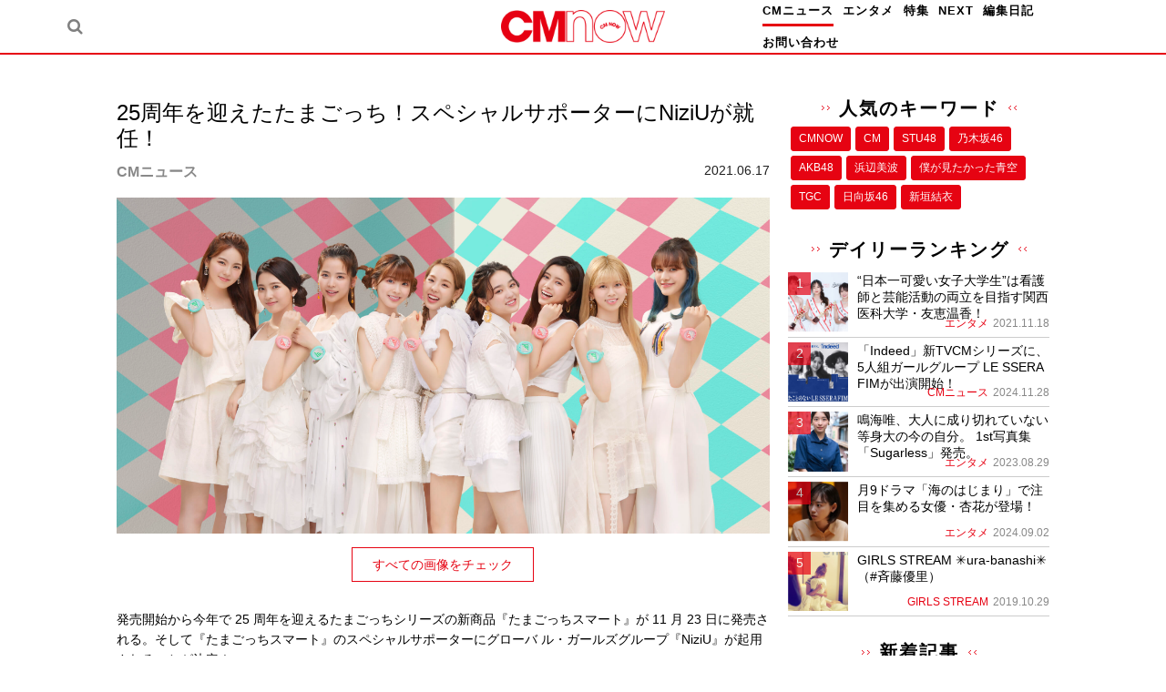

--- FILE ---
content_type: text/html; charset=UTF-8
request_url: https://cmnow.jp/cm/2106178338/
body_size: 18352
content:
<!DOCTYPE html>
<html class="no-js" lang="ja">
<head>
    <meta charset="UTF-8">
    <meta name="viewport" content="width=device-width, initial-scale=1">
    <link rel="profile" href="http://gmpg.org/xfn/11">
    <title>25周年を迎えたたまごっち！スペシャルサポーターにNiziUが就任！ &#8211; CMNOW WEB</title>
<meta name='robots' content='max-image-preview:large' />
<link rel='dns-prefetch' href='//static.addtoany.com' />
<link rel='dns-prefetch' href='//cdnjs.cloudflare.com' />
<link rel='dns-prefetch' href='//fonts.googleapis.com' />
<link rel='dns-prefetch' href='//s.w.org' />
<link rel='dns-prefetch' href='//pagead2.googlesyndication.com' />
<link rel="alternate" type="application/rss+xml" title="CMNOW WEB &raquo; フィード" href="https://cmnow.jp/feed/" />
<link href="https://img.cmnow.jp/wp-content/uploads/2019/08/08174812/apple-touch-icon.png" rel="apple-touch-icon-precomposed">
<!-- cmnow.jp is managing ads with Advanced Ads 1.39.4 – https://wpadvancedads.com/ --><script id="cmnow-ready">
			window.advanced_ads_ready=function(e,a){a=a||"complete";var d=function(e){return"interactive"===a?"loading"!==e:"complete"===e};d(document.readyState)?e():document.addEventListener("readystatechange",(function(a){d(a.target.readyState)&&e()}),{once:"interactive"===a})},window.advanced_ads_ready_queue=window.advanced_ads_ready_queue||[];		</script>
		<link rel='stylesheet' id='wp-block-library-css'  href='https://cmnow.jp/wp-includes/css/dist/block-library/style.min.css' type='text/css' media='all' />
<style id='wp-block-library-inline-css' type='text/css'>
.has-text-align-justify{text-align:justify;}
</style>
<link rel='stylesheet' id='mediaelement-css'  href='https://cmnow.jp/wp-includes/js/mediaelement/mediaelementplayer-legacy.min.css' type='text/css' media='all' />
<link rel='stylesheet' id='wp-mediaelement-css'  href='https://cmnow.jp/wp-includes/js/mediaelement/wp-mediaelement.min.css' type='text/css' media='all' />
<style id='global-styles-inline-css' type='text/css'>
body{--wp--preset--color--black: #000000;--wp--preset--color--cyan-bluish-gray: #abb8c3;--wp--preset--color--white: #ffffff;--wp--preset--color--pale-pink: #f78da7;--wp--preset--color--vivid-red: #cf2e2e;--wp--preset--color--luminous-vivid-orange: #ff6900;--wp--preset--color--luminous-vivid-amber: #fcb900;--wp--preset--color--light-green-cyan: #7bdcb5;--wp--preset--color--vivid-green-cyan: #00d084;--wp--preset--color--pale-cyan-blue: #8ed1fc;--wp--preset--color--vivid-cyan-blue: #0693e3;--wp--preset--color--vivid-purple: #9b51e0;--wp--preset--gradient--vivid-cyan-blue-to-vivid-purple: linear-gradient(135deg,rgba(6,147,227,1) 0%,rgb(155,81,224) 100%);--wp--preset--gradient--light-green-cyan-to-vivid-green-cyan: linear-gradient(135deg,rgb(122,220,180) 0%,rgb(0,208,130) 100%);--wp--preset--gradient--luminous-vivid-amber-to-luminous-vivid-orange: linear-gradient(135deg,rgba(252,185,0,1) 0%,rgba(255,105,0,1) 100%);--wp--preset--gradient--luminous-vivid-orange-to-vivid-red: linear-gradient(135deg,rgba(255,105,0,1) 0%,rgb(207,46,46) 100%);--wp--preset--gradient--very-light-gray-to-cyan-bluish-gray: linear-gradient(135deg,rgb(238,238,238) 0%,rgb(169,184,195) 100%);--wp--preset--gradient--cool-to-warm-spectrum: linear-gradient(135deg,rgb(74,234,220) 0%,rgb(151,120,209) 20%,rgb(207,42,186) 40%,rgb(238,44,130) 60%,rgb(251,105,98) 80%,rgb(254,248,76) 100%);--wp--preset--gradient--blush-light-purple: linear-gradient(135deg,rgb(255,206,236) 0%,rgb(152,150,240) 100%);--wp--preset--gradient--blush-bordeaux: linear-gradient(135deg,rgb(254,205,165) 0%,rgb(254,45,45) 50%,rgb(107,0,62) 100%);--wp--preset--gradient--luminous-dusk: linear-gradient(135deg,rgb(255,203,112) 0%,rgb(199,81,192) 50%,rgb(65,88,208) 100%);--wp--preset--gradient--pale-ocean: linear-gradient(135deg,rgb(255,245,203) 0%,rgb(182,227,212) 50%,rgb(51,167,181) 100%);--wp--preset--gradient--electric-grass: linear-gradient(135deg,rgb(202,248,128) 0%,rgb(113,206,126) 100%);--wp--preset--gradient--midnight: linear-gradient(135deg,rgb(2,3,129) 0%,rgb(40,116,252) 100%);--wp--preset--duotone--dark-grayscale: url('#wp-duotone-dark-grayscale');--wp--preset--duotone--grayscale: url('#wp-duotone-grayscale');--wp--preset--duotone--purple-yellow: url('#wp-duotone-purple-yellow');--wp--preset--duotone--blue-red: url('#wp-duotone-blue-red');--wp--preset--duotone--midnight: url('#wp-duotone-midnight');--wp--preset--duotone--magenta-yellow: url('#wp-duotone-magenta-yellow');--wp--preset--duotone--purple-green: url('#wp-duotone-purple-green');--wp--preset--duotone--blue-orange: url('#wp-duotone-blue-orange');--wp--preset--font-size--small: 13px;--wp--preset--font-size--medium: 20px;--wp--preset--font-size--large: 36px;--wp--preset--font-size--x-large: 42px;}.has-black-color{color: var(--wp--preset--color--black) !important;}.has-cyan-bluish-gray-color{color: var(--wp--preset--color--cyan-bluish-gray) !important;}.has-white-color{color: var(--wp--preset--color--white) !important;}.has-pale-pink-color{color: var(--wp--preset--color--pale-pink) !important;}.has-vivid-red-color{color: var(--wp--preset--color--vivid-red) !important;}.has-luminous-vivid-orange-color{color: var(--wp--preset--color--luminous-vivid-orange) !important;}.has-luminous-vivid-amber-color{color: var(--wp--preset--color--luminous-vivid-amber) !important;}.has-light-green-cyan-color{color: var(--wp--preset--color--light-green-cyan) !important;}.has-vivid-green-cyan-color{color: var(--wp--preset--color--vivid-green-cyan) !important;}.has-pale-cyan-blue-color{color: var(--wp--preset--color--pale-cyan-blue) !important;}.has-vivid-cyan-blue-color{color: var(--wp--preset--color--vivid-cyan-blue) !important;}.has-vivid-purple-color{color: var(--wp--preset--color--vivid-purple) !important;}.has-black-background-color{background-color: var(--wp--preset--color--black) !important;}.has-cyan-bluish-gray-background-color{background-color: var(--wp--preset--color--cyan-bluish-gray) !important;}.has-white-background-color{background-color: var(--wp--preset--color--white) !important;}.has-pale-pink-background-color{background-color: var(--wp--preset--color--pale-pink) !important;}.has-vivid-red-background-color{background-color: var(--wp--preset--color--vivid-red) !important;}.has-luminous-vivid-orange-background-color{background-color: var(--wp--preset--color--luminous-vivid-orange) !important;}.has-luminous-vivid-amber-background-color{background-color: var(--wp--preset--color--luminous-vivid-amber) !important;}.has-light-green-cyan-background-color{background-color: var(--wp--preset--color--light-green-cyan) !important;}.has-vivid-green-cyan-background-color{background-color: var(--wp--preset--color--vivid-green-cyan) !important;}.has-pale-cyan-blue-background-color{background-color: var(--wp--preset--color--pale-cyan-blue) !important;}.has-vivid-cyan-blue-background-color{background-color: var(--wp--preset--color--vivid-cyan-blue) !important;}.has-vivid-purple-background-color{background-color: var(--wp--preset--color--vivid-purple) !important;}.has-black-border-color{border-color: var(--wp--preset--color--black) !important;}.has-cyan-bluish-gray-border-color{border-color: var(--wp--preset--color--cyan-bluish-gray) !important;}.has-white-border-color{border-color: var(--wp--preset--color--white) !important;}.has-pale-pink-border-color{border-color: var(--wp--preset--color--pale-pink) !important;}.has-vivid-red-border-color{border-color: var(--wp--preset--color--vivid-red) !important;}.has-luminous-vivid-orange-border-color{border-color: var(--wp--preset--color--luminous-vivid-orange) !important;}.has-luminous-vivid-amber-border-color{border-color: var(--wp--preset--color--luminous-vivid-amber) !important;}.has-light-green-cyan-border-color{border-color: var(--wp--preset--color--light-green-cyan) !important;}.has-vivid-green-cyan-border-color{border-color: var(--wp--preset--color--vivid-green-cyan) !important;}.has-pale-cyan-blue-border-color{border-color: var(--wp--preset--color--pale-cyan-blue) !important;}.has-vivid-cyan-blue-border-color{border-color: var(--wp--preset--color--vivid-cyan-blue) !important;}.has-vivid-purple-border-color{border-color: var(--wp--preset--color--vivid-purple) !important;}.has-vivid-cyan-blue-to-vivid-purple-gradient-background{background: var(--wp--preset--gradient--vivid-cyan-blue-to-vivid-purple) !important;}.has-light-green-cyan-to-vivid-green-cyan-gradient-background{background: var(--wp--preset--gradient--light-green-cyan-to-vivid-green-cyan) !important;}.has-luminous-vivid-amber-to-luminous-vivid-orange-gradient-background{background: var(--wp--preset--gradient--luminous-vivid-amber-to-luminous-vivid-orange) !important;}.has-luminous-vivid-orange-to-vivid-red-gradient-background{background: var(--wp--preset--gradient--luminous-vivid-orange-to-vivid-red) !important;}.has-very-light-gray-to-cyan-bluish-gray-gradient-background{background: var(--wp--preset--gradient--very-light-gray-to-cyan-bluish-gray) !important;}.has-cool-to-warm-spectrum-gradient-background{background: var(--wp--preset--gradient--cool-to-warm-spectrum) !important;}.has-blush-light-purple-gradient-background{background: var(--wp--preset--gradient--blush-light-purple) !important;}.has-blush-bordeaux-gradient-background{background: var(--wp--preset--gradient--blush-bordeaux) !important;}.has-luminous-dusk-gradient-background{background: var(--wp--preset--gradient--luminous-dusk) !important;}.has-pale-ocean-gradient-background{background: var(--wp--preset--gradient--pale-ocean) !important;}.has-electric-grass-gradient-background{background: var(--wp--preset--gradient--electric-grass) !important;}.has-midnight-gradient-background{background: var(--wp--preset--gradient--midnight) !important;}.has-small-font-size{font-size: var(--wp--preset--font-size--small) !important;}.has-medium-font-size{font-size: var(--wp--preset--font-size--medium) !important;}.has-large-font-size{font-size: var(--wp--preset--font-size--large) !important;}.has-x-large-font-size{font-size: var(--wp--preset--font-size--x-large) !important;}
</style>
<link rel='stylesheet' id='wp-polls-css'  href='https://cmnow.jp/wp-content/plugins/wp-polls/polls-css.css' type='text/css' media='all' />
<style id='wp-polls-inline-css' type='text/css'>
.wp-polls .pollbar {
	margin: 1px;
	font-size: 6px;
	line-height: 8px;
	height: 8px;
	background-image: url('https://cmnow.jp/wp-content/plugins/wp-polls/images/default/pollbg.gif');
	border: 1px solid #c8c8c8;
}

</style>
<link rel='stylesheet' id='wordpress-popular-posts-css-css'  href='https://cmnow.jp/wp-content/plugins/wordpress-popular-posts/assets/css/wpp.css' type='text/css' media='all' />
<link crossorigin="anonymous" rel='stylesheet' id='posty-lato-css'  href='//fonts.googleapis.com/css?family=Lato%3A300%2C400%2C700%2C300italic%2C400italic%2C700italic' type='text/css' media='all' />
<link crossorigin="anonymous" rel='stylesheet' id='posty-playfair-css'  href='//fonts.googleapis.com/css?family=Playfair+Display%3A400%2C700%2C400italic%2C700italic' type='text/css' media='all' />
<link rel='stylesheet' id='posty-plugins-style-css'  href='https://cmnow.jp/wp-content/themes/posty/assets/css/plugins.min.css' type='text/css' media='all' />
<link rel='stylesheet' id='posty-style-css'  href='https://cmnow.jp/wp-content/themes/posty/style.min.css' type='text/css' media='all' />
<link rel='stylesheet' id='posty-child-style-css'  href='https://cmnow.jp/wp-content/themes/posty_child/style.css' type='text/css' media='all' />
<link rel='stylesheet' id='addtoany-css'  href='https://cmnow.jp/wp-content/plugins/add-to-any/addtoany.min.css' type='text/css' media='all' />
<link rel='stylesheet' id='jetpack_css-css'  href='https://cmnow.jp/wp-content/plugins/jetpack/css/jetpack.css' type='text/css' media='all' />
<script type='text/javascript' src='https://cmnow.jp/wp-includes/js/jquery/jquery.min.js' id='jquery-core-js'></script>
<script type='text/javascript' src='https://cmnow.jp/wp-includes/js/jquery/jquery-migrate.min.js' id='jquery-migrate-js'></script>
<script type='text/javascript' id='addtoany-core-js-before'>
window.a2a_config=window.a2a_config||{};a2a_config.callbacks=[];a2a_config.overlays=[];a2a_config.templates={};a2a_localize = {
	Share: "共有",
	Save: "ブックマーク",
	Subscribe: "購読",
	Email: "メール",
	Bookmark: "ブックマーク",
	ShowAll: "すべて表示する",
	ShowLess: "小さく表示する",
	FindServices: "サービスを探す",
	FindAnyServiceToAddTo: "追加するサービスを今すぐ探す",
	PoweredBy: "Powered by",
	ShareViaEmail: "メールでシェアする",
	SubscribeViaEmail: "メールで購読する",
	BookmarkInYourBrowser: "ブラウザにブックマーク",
	BookmarkInstructions: "このページをブックマークするには、 Ctrl+D または \u2318+D を押下。",
	AddToYourFavorites: "お気に入りに追加",
	SendFromWebOrProgram: "任意のメールアドレスまたはメールプログラムから送信",
	EmailProgram: "メールプログラム",
	More: "詳細&#8230;",
	ThanksForSharing: "共有ありがとうございます !",
	ThanksForFollowing: "フォローありがとうございます !"
};
</script>
<script type='text/javascript' async src='https://static.addtoany.com/menu/page.js' id='addtoany-core-js'></script>
<script type='text/javascript' async src='https://cmnow.jp/wp-content/plugins/add-to-any/addtoany.min.js' id='addtoany-jquery-js'></script>
<script type='text/javascript' id='iw-no-right-click-js-extra'>
/* <![CDATA[ */
var IwNRCargs = {"rightclick":"Y","draganddrop":"Y"};
/* ]]> */
</script>
<script type='text/javascript' src='https://cmnow.jp/wp-content/plugins/image-watermark/js/no-right-click.js' id='iw-no-right-click-js'></script>
<script type='application/json' id='wpp-json'>
{"sampling_active":0,"sampling_rate":100,"ajax_url":"https:\/\/cmnow.jp\/wp-json\/wordpress-popular-posts\/v1\/popular-posts","api_url":"https:\/\/cmnow.jp\/wp-json\/wordpress-popular-posts","ID":8338,"token":"bb00ecc410","lang":0,"debug":0}
</script>
<script type='text/javascript' src='https://cmnow.jp/wp-content/plugins/wordpress-popular-posts/assets/js/wpp.min.js' id='wpp-js-js'></script>
<link rel="https://api.w.org/" href="https://cmnow.jp/wp-json/" /><link rel="alternate" type="application/json" href="https://cmnow.jp/wp-json/wp/v2/posts/8338" /><link rel="canonical" href="https://cmnow.jp/cm/2106178338/" />
<link rel='shortlink' href='https://cmnow.jp/?p=8338' />
<link rel="alternate" type="application/json+oembed" href="https://cmnow.jp/wp-json/oembed/1.0/embed?url=https%3A%2F%2Fcmnow.jp%2Fcm%2F2106178338%2F" />
<link rel="alternate" type="text/xml+oembed" href="https://cmnow.jp/wp-json/oembed/1.0/embed?url=https%3A%2F%2Fcmnow.jp%2Fcm%2F2106178338%2F&#038;format=xml" />
	<link rel="preconnect" href="https://fonts.googleapis.com">
	<link rel="preconnect" href="https://fonts.gstatic.com">
	<meta name="generator" content="Site Kit by Google 1.73.0" />            <style id="wpp-loading-animation-styles">@-webkit-keyframes bgslide{from{background-position-x:0}to{background-position-x:-200%}}@keyframes bgslide{from{background-position-x:0}to{background-position-x:-200%}}.wpp-widget-placeholder,.wpp-widget-block-placeholder{margin:0 auto;width:60px;height:3px;background:#dd3737;background:linear-gradient(90deg,#dd3737 0%,#571313 10%,#dd3737 100%);background-size:200% auto;border-radius:3px;-webkit-animation:bgslide 1s infinite linear;animation:bgslide 1s infinite linear}</style>
            <style type='text/css'>img#wpstats{display:none}</style>
	<meta property="og:site_name" content="CMNOW WEB"><meta property="og:locale" content="ja_JP"><meta property="og:url" content="https://cmnow.jp/cm/2106178338/"><meta name="twitter:card" content="summary_large_image"><meta name="twitter:site" content="@genkosha_cmnow"><meta name="twitter:creator" content="@genkosha_cmnow"><meta property="og:title" content="25周年を迎えたたまごっち！スペシャルサポーターにNiziUが就任！ ? CMNOW WEB"><meta property="og:type" content="article"><meta property="description" content="発売開始から今年で 25 周年を迎えるたまごっちシリーズの新商品『たまごっちスマート』が 11 月 23 日に発売される。そして『たまごっちスマート』のスペシャルサポーターにグローバ"><meta property="og:description" content="発売開始から今年で 25 周年を迎えるたまごっちシリーズの新商品『たまごっちスマート』が 11 月 23 日に発売される。そして『たまごっちスマート』のスペシャルサポーターにグローバ"><meta property="og:image" content="https://cmnow.jp/wp-content/uploads/2021/06/a9701a1ed5f1f95b19e1d18ca1ee6646-1600x1600.jpg"><!-- Google Tag Manager -->
<script>(function(w,d,s,l,i){w[l]=w[l]||[];w[l].push({'gtm.start':
new Date().getTime(),event:'gtm.js'});var f=d.getElementsByTagName(s)[0],
j=d.createElement(s),dl=l!='dataLayer'?'&l='+l:'';j.async=true;j.src=
'https://www.googletagmanager.com/gtm.js?id='+i+dl;f.parentNode.insertBefore(j,f);
})(window,document,'script','dataLayer','GTM-PDVPFRQ');</script>
<!-- End Google Tag Manager -->

<!-- Google AdSense スニペット (Site Kit が追加) -->
<meta name="google-adsense-platform-account" content="ca-host-pub-2644536267352236">
<meta name="google-adsense-platform-domain" content="sitekit.withgoogle.com">
<!-- (ここまで) Google AdSense スニペット (Site Kit が追加) -->
<link rel="amphtml" href="https://cmnow.jp/cm/2106178338/amp/">			<style type="text/css">
				/* If html does not have either class, do not show lazy loaded images. */
				html:not( .jetpack-lazy-images-js-enabled ):not( .js ) .jetpack-lazy-image {
					display: none;
				}
			</style>
			<script>
				document.documentElement.classList.add(
					'jetpack-lazy-images-js-enabled'
				);
			</script>
		
<!-- Google AdSense スニペット (Site Kit が追加) -->
<script async="async" src="https://pagead2.googlesyndication.com/pagead/js/adsbygoogle.js?client=ca-pub-9102814125610553" crossorigin="anonymous" type="text/javascript"></script>

<!-- (ここまで) Google AdSense スニペット (Site Kit が追加) -->

<!-- Begin Custom CSS -->
<style type="text/css" id="custom-css">
.dark-link a:hover,#footer .widget a:hover,#site-bottom a:hover,.black-link a:hover,.widget a:hover,.comment-name .name a:hover,a:hover,a,.header-social a:hover,.header-search a:hover,#search-submit:hover,#primary-nav ul.sf-menu li li a:hover,#primary-nav ul .current_page_item > a,#primary-nav ul .current-menu-item > a,#primary-nav .links li ol li a:hover,#primary-nav .posts .cat-posts .post-list:hover .entry-title,.widget_tabs .tabs-nav li.active a .fa,.widget_tabs .tabs-nav li.active a:visited .fa,.widget_tabs .tabs-nav li a:hover,.widget_tabs .tab-content ul li a:hover .entry-title,.widget_tabs #tab3 li a:hover strong,.widget p a:link{color:#e60312;}#primary-nav ul li a:hover,#primary-nav ul li.current_item a,#primary-nav ul li.sfHover a,.widget_tabs #tab4 a:hover,.more-button:hover{background-color:#e60312;}.more-button:hover{border-color:#e60312;}a:hover,a:visited:hover,.widget p a:hover,.widget p a:visited:hover{color:;}mark{background-color:;}a:visited,.widget p a:visited{color:#e60312;}body{color:#000000;}.dark-link a:link,#footer .widget a:link,#site-bottom a:link,.dark-link a:visited,#footer .widget a:visited,#site-bottom a:visited,#footer .widget,#site-bottom,.entry-author p,#primary-nav ul.sf-menu li li a,.entry-title a:hover,#bbp_search_submit,.gallery-caption{color:#0a0a0a;}#footer-social a i{background-color:#0a0a0a;}
</style>
<!-- End Custom CSS -->
<!--[if lte IE 9]>
<script src="https://cmnow.jp/wp-content/themes/posty/assets/js/html5shiv.min.js"></script>
<![endif]-->
<script  async src="https://pagead2.googlesyndication.com/pagead/js/adsbygoogle.js?client=ca-pub-9102814125610553" crossorigin="anonymous"></script><link rel="icon" href="https://cmnow.jp/wp-content/uploads/2019/08/cropped-favicon-32x32.png" sizes="32x32" />
<link rel="icon" href="https://cmnow.jp/wp-content/uploads/2019/08/cropped-favicon-192x192.png" sizes="192x192" />
<link rel="apple-touch-icon" href="https://cmnow.jp/wp-content/uploads/2019/08/cropped-favicon-180x180.png" />
<meta name="msapplication-TileImage" content="https://cmnow.jp/wp-content/uploads/2019/08/cropped-favicon-270x270.png" />
		<style type="text/css" id="wp-custom-css">
			#primary-nav ul li a:hover{
	background-color:unset;
}		</style>
			<style id="egf-frontend-styles" type="text/css">
		p {} h1 {} h2 {} h3 {} h4 {} h5 {} h6 {} 	</style>
	</head>

<body class="post-template-default single single-post postid-8338 single-format-standard multi-author layout-2c-l aa-prefix-cmnow-" itemscope itemtype="http://schema.org/Blog">

<div id="page" class="hfeed site clearfix">

  <header id="masthead" class="site-header clearfix no-scroll" role="banner" itemscope="itemscope" itemtype="http://schema.org/WPHeader">
    <!-- <h1 class="site-description" ></h1> -->
    <div class="container inner header__inner">

            <div class="header-search">
        <div class="searchicon">
          <a href="" id="searchtoggl"><i class="fa fa-search"></i></a>
        </div>
      </div>
      

      <h1 class="site-branding">
        <div class="logo" itemscope itemtype="http://schema.org/Brand">
<a href="https://cmnow.jp" itemprop="url" rel="home">
<img itemprop="logo" src="https://img.cmnow.jp/wp-content/uploads/2019/08/09124307/img_logo_cmnow.png" alt="CMNOW WEB" />
</a>
</div>
      </h1>

    <!-- Primary Bar / Start -->
      <div id="primary-bar" class="clearfix header">
        <!-- Primary Navigation / Start -->
<nav id="primary-nav" class="main-navigation" role="navigation" itemscope="itemscope" itemtype="http://schema.org/SiteNavigationElement">

	<ul id="primary-menu" class="sf-menu"><li  id="menu-item-38" class="menu-item menu-item-type-taxonomy menu-item-object-category current-post-ancestor current-menu-parent current-post-parent menu-item-38"><a href="https://cmnow.jp/category/cm/">CMニュース</a></li>
<li  id="menu-item-40" class="menu-item menu-item-type-taxonomy menu-item-object-category menu-item-40"><a href="https://cmnow.jp/category/entertainment/">エンタメ</a></li>
<li  id="menu-item-41" class="menu-item menu-item-type-taxonomy menu-item-object-category menu-item-41"><a href="https://cmnow.jp/category/feature/">特集</a></li>
<li  id="menu-item-39" class="menu-item menu-item-type-taxonomy menu-item-object-category menu-item-39"><a href="https://cmnow.jp/category/next/">NEXT</a></li>
<li  id="menu-item-42" class="menu-item menu-item-type-taxonomy menu-item-object-category menu-item-42"><a href="https://cmnow.jp/category/blog/">編集日記</a></li>
<li  id="menu-item-174" class="menu-item menu-item-type-post_type menu-item-object-page menu-item-174"><a href="https://cmnow.jp/contact/">お問い合わせ</a></li>
</ul>
</nav><!-- #primary-nav -->
<!-- Primary Navigation / End -->                <!-- <div class="header-search">
          <a href="" id="searchtoggl"><i class="fa fa-search"></i></a>
        </div> -->
                    </div>

  </div><!-- .container -->
</header><!-- #masthead -->



          <div class="searchpop">
        <div id="searchbar" class="clearfix">
          <div class="container">
            <form class="searchform" id="searchform" method="get" action="https://cmnow.jp/">
              <input type="text" class="searchfield" name="s" id="search" value="" placeholder="検索">
              <input type="submit" value="&#xf002;" alt="検索" title="検索" class="searchsubmit">
            </form>
          </div>
        </div>
      </div>
    

    
    <!-- Site Main / Start -->
            <main id="main" class="site-main clearfix" role="main" >
                                      <div class="mainContent">

    <div id="primary" class="content-area">
      <div id="content" class="single loop-blog">

          
              <article id="post-8338" class="post-8338 post type-post status-publish format-standard has-post-thumbnail hentry category-cm entry" itemscope="itemscope" itemtype="http://schema.org/BlogPosting" itemprop="blogPost">

            <header class="entry-header">
    <div class="entry-header-top">
          </div>

    <h1 class="entry-title" itemprop="headline">25周年を迎えたたまごっち！スペシャルサポーターにNiziUが就任！</h1>    <div class="entry-info">
      <div class="post__categoryName">CMニュース</div>      <div class="entry-date">2021.06.17</div>
    </div>
    <div class="post__author">
                <a href="/?s=&author_page">
                </a>
    </div>

        </header><!-- .entry-header -->
        
                          <div class="entry-image clearfix">
                                                        <img width="2560" height="1317" src="https://cmnow.jp/wp-content/uploads/2021/06/a9701a1ed5f1f95b19e1d18ca1ee6646-scaled.jpg" class="attachment-full size-full wp-post-image jetpack-lazy-image" alt="" itemprop="image" data-lazy-src="https://cmnow.jp/wp-content/uploads/2021/06/a9701a1ed5f1f95b19e1d18ca1ee6646-scaled.jpg?is-pending-load=1" srcset="[data-uri]" />                                        </div>
            
    <div class="entry-attachmentLink"><a href='https://cmnow.jp/cm/2106178338/attachment/6_17%e5%8d%88%e5%89%8d4%e6%99%82%e6%83%85%e5%a0%b1%e8%a7%a3%e7%a6%81_tamagotchi-smart_kv2_niziu/'>すべての画像をチェック</a></div>
    <div class="entry-content" itemprop="articleBody">
        <p>発売開始から今年で 25 周年を迎えるたまごっちシリーズの新商品『たまごっちスマート』が 11 月 23 日に発売される。そして『たまごっちスマート』のスペシャルサポーターにグローバ ル・ガールズグループ『NiziU』が起用されることが決定！</p>
<p><strong>■スペシャルサポーター就任コメント</strong></p>
<div class="jetpack-video-wrapper"><iframe loading="lazy" title="【たまごっち×NiziU】NiziUが「スペシャルサポーター」に就任！" width="760" height="428" src="https://www.youtube.com/embed/qxEZWFpn-d4?feature=oembed" frameborder="0" allow="accelerometer; autoplay; clipboard-write; encrypted-media; gyroscope; picture-in-picture" allowfullscreen></iframe></div>
<p>&nbsp;</p>
<p>たまごっちスマートオフィシャルサイト(https://toy.bandai.co.jp/series/tamagotchi/smart/）では、新しいたまごっちの“誕生”にかけて、NiziU のメンバーが殻を破ってたまごから誕生するティザームービーやスペシャルサポーター就任コメントを公開。スペシャルサポーターに就任した NiziU は「私たちはデビューしてまだ半年ほどですが、たまごっちは今年でデビュー25 年ということで大大大先輩です。そんな大先輩の 25 周年という大切な年を一緒に盛り上げていける のは本当に嬉しいです」とコメント。</p>
<p><img loading="lazy" class="alignnone size-full wp-image-8340 wp-post-image jetpack-lazy-image" src="https://cmnow.jp/wp-content/uploads/2021/06/c63c54ac3663ad89a6d94ccaf436ddf0-scaled.jpg" alt width="2560" height="1440" data-lazy-src="https://cmnow.jp/wp-content/uploads/2021/06/c63c54ac3663ad89a6d94ccaf436ddf0-scaled.jpg?is-pending-load=1" srcset="[data-uri]"><noscript><img loading="lazy" class="alignnone size-full wp-image-8340 wp-post-image" src="https://cmnow.jp/wp-content/uploads/2021/06/c63c54ac3663ad89a6d94ccaf436ddf0-scaled.jpg" alt="" width="2560" height="1440" /></noscript></p>
<p><strong>■撮影の様子<br />
</strong>全身白色の衣装で「よろしくお願いします!」とスタッフ 1 人 1 人に挨拶をしながらスタジオ入りした NiziU のメンバー。実際に『たまごっちスマート』を身に付けると、撮影の待ち時間ごとに「かわいい!」「見て見て!」「私のたまごっち進化した!」「服買ってあげたい!」と、タッチパネルを操作しな がら互いに画面を見せ合うなど、『たまごっちスマート』の釘付けに。撮影後のインタビューで「たまごっちを 4 つ持っていた」ほど、たまごっちが大好きだったというエピソードを明かしてくれた RIMA さんをはじめ、メンバー全員がまるで我が子のようにたまごっちを可愛がり、楽しんでいました。セットが変わり、スタジオのトランポリンに気付くと、「トランポリンだ!早く飛びたい!」と、自身の撮影の順番が待ちきれない様子。メンバー全員が見守る中、1 人ずつの撮影がスタートしました。</p>
<p><span style="color: #333399;">RIO：</span>自らトップバッターを買って出たのは RIOさん。真上に安定して飛び続け、空中で次々とポーズを決める RIO さんに、メンバーは「さすが私たちの RIO!」「トランポリン選手みたい!」と大絶賛。ラスト3 ショットと声をかけられると、3 回全て違うポーズを決め、メンバーから拍手が沸き上がりました。「ふらふらする」と少し疲れた様子を見せながらも、自宅にもトランポリンがあるという RIO さんは「トランポリン楽しい!」と撮影を振り返りました。</p>
<p><span style="color: #333399;">AYAKA：</span>監督から「次行きたい人〜?」と声をかけられ、じゃんけんで決めようとするもなかなか決まらずにいると、「私行く!」と元気よく手を挙げてトランポリンに向かいました。AYAKA さんのジャンプ に合わせてメンバーから「かわいい!」「上手!」「AYAKA!」「さすが!」と声をかけられていました。バランスを崩しても、笑顔は一切崩さず飛び続け、あっという間に撮影を終えました。</p>
<p><span style="color: #333399;">NINA：</span>AYAKA さんと交代する際、「ファイティン!」とハイタッチをしてトランポリンに向かったNINA さん。ジャンプに合わせてポーズだけでなく、表情も変える姿に、「かわいい~~!」とメンバーも歓声。さらに、飛びながら空中で髪の毛を後ろに流す仕草に、監督からも「いいね~!」と絶賛されていました。</p>
<p><span style="color: #333399;">MAKO：</span>「頑張ります!」と意気込んでトランポリンに向かうも、恐る恐るジャンプするあまり高さが低く、監督から「トランポリンの意味がないからもう少し飛ぼう!（笑）」と指摘され、笑いが起こりました。メンバーの応援の声が小さくなると、「叫んでよ!」と自らリクエストをして、撮影を盛り上げていました。</p>
<p><span style="color: #333399;">MAYA：</span>「怖い、大丈夫かな&#8230;」とゆっくりトランポリンへ。ジャンプの回数が増えていき、少し疲れが見え始めた MAYA さんに向けて、見守っていたメンバーが「MAYA!MAYA!」と MAYA さんコールで 応援。監督から「左手をあげたポーズで!」というリクエストを受けるも、勢い余って1 回転してしまっ た姿に、スタジオから「かわいい~」という声が上がっていました。</p>
<p><span style="color: #333399;">RIMA：</span>「行ってきます!」と自信たっぷりの様子でトランポリンに向かった RIMA さん。バランスを崩しそうになると、「ほいっ!!!」と両手をあげて体操選手のようなポーズをとり、スタジオの笑いを誘っていました。監督からリクエストされたポーズも難なくこなし、「うまい!」とメンバーやスタッフから褒められていました。</p>
<p><span style="color: #333399;">MIIHI：</span>ウサギのようにぴょんぴょん跳ねている姿から「私たちのトッキー!(訳:ウサギ)」とメンバー から声がかけられていました。はじめはジャンプをする度にキャーと叫んでいたものの、回数を重ねて慣れていくと、これまで誰もやっていなかった新しいポーズを次々と繰り出し、そのポーズの多さにスタジオでは「種類が多い!」「安定感バツグン!」とスタジオ内で声が上がっていました。</p>
<p><span style="color: #333399;">MAYUKA：</span>「メンバー全員で一緒に飛ぶと思っていたから緊張します」と撮影前に不安な表情を浮かべていた MAYUKA さん。いざ始まってみると、終始満面の笑顔で飛び続け、空中でスカートを持つアレ ンジも自ら加えるなど、撮影を楽しんでいました。監督からの「エビ反りをしてみよう!」というリクエストにも完璧に応えていました。</p>
<p><span style="color: #333399;">RIKU：</span>大トリを任され、監督からも「何かやるんだろうな~」と期待を寄せられた RIKU さん。監督の期待通り、様々なポーズを確実に決めながらも、大きなリアクションでスタジオを盛り上げていました。 メンバーからの「（腕の）たまごっち見せてー!」というリクエストにもすぐに対応。「まだ世界を飛んで いる気分!」とトランポリンから降りた後もしばらくジャンプの感覚が抜けない様子で、メンバーの元へ戻っていきました。</p>
<p><strong>■MAKING MOVIE</strong></p>
<div class="jetpack-video-wrapper"><iframe loading="lazy" title="【たまごっち×NiziU】謎のたまご映像の舞台裏は？メイキング大公開！" width="760" height="428" src="https://www.youtube.com/embed/uEsu43JAmpQ?feature=oembed" frameborder="0" allow="accelerometer; autoplay; clipboard-write; encrypted-media; gyroscope; picture-in-picture" allowfullscreen></iframe></div>
<p><strong>■インタビュー<br />
<em><span style="color: #333399;">Q1.たまごっちで遊んだエピソードを教えてください。<br />
</span></em></strong>MIIHI：小学生くらいの時にたまごっちにハマっていて、家に帰ってきたらすぐにたまごっちをしたり、 お友達の家に行くときもたまごっちを持って通信をしていました。ご飯とかおやつをあげて、ずっとた まごっちをやっていたなという思い出があります。<em><br />
</em>RIMA：私の子どもの頃の思い出といえば、たまごっちなんです。たまごっちの大ファンで、おばあちゃ ん家に行く電車の中で、たまごっちを 4 台持って首からぶら下げて、必死に全部育ててました。(笑)</p>
<p><strong><span style="color: #333399;"><em>Q2.たまごっちは 2021 年で 25 周年を迎えますが、MAKO さんが「長続きしていること」を教えてく ださい。<br />
</em></span></strong>MAKO：3 年ほど前から日記を書き始めたんですけど、今でも毎日寝る前に日記を書いています。</p>
<p><strong><span style="color: #333399;"><em>Q3.たまごっちは 1996 年デビュー当時、一世を風靡し、社会現象にもなったという点で NiziU のみな さんと共通点を持つ伝説的なアイテムですが、そういったアイテムと時代を超えてコラボし、スペシャ ルサポーターに就任するお気持ちをお聞かせください。</em></span></strong><br />
MAYA：小さい頃からたまごっちが本当に大好きで、スペシャルサポーターとしてコラボすることが出来 て、本当に夢のようです。今回は新しいたまごっち「たまごっちスマート」の撮影でしたが、本当に私た ちもワクワクした気持ちで撮影させていただきました。</p>
<p><strong><span style="color: #333399;"><em>Q4.“たまご”と今回のビジュアルでも表現している“殻を破る”にかけて、最近「殻を破った」エピソー ドを教えてください。</em></span></strong><br />
RIO：私は人前で話したりするときに顔が赤くなっちゃうんですけど、以前 YouTube で生配信させてい ただいた時に RIKU と一緒に MC を担当させていただいて、少し殻を破ることが出来たんじゃないかな と思いました。</p>
<p><strong>■たまごっち×NiziU ティザームービー</strong></p>
<div class="jetpack-video-wrapper"><iframe loading="lazy" title="【たまごっち25周年】なんと？！謎のたまごから現れたのは…？！" width="760" height="428" src="https://www.youtube.com/embed/PhvnppPNh2E?feature=oembed" frameborder="0" allow="accelerometer; autoplay; clipboard-write; encrypted-media; gyroscope; picture-in-picture" allowfullscreen></iframe></div>
<p>&nbsp;</p>
<div class="addtoany_share_save_container addtoany_content addtoany_content_bottom"><div class="a2a_kit a2a_kit_size_32 addtoany_list" data-a2a-url="https://cmnow.jp/cm/2106178338/" data-a2a-title="25周年を迎えたたまごっち！スペシャルサポーターにNiziUが就任！"><a class="a2a_button_twitter" href="https://www.addtoany.com/add_to/twitter?linkurl=https%3A%2F%2Fcmnow.jp%2Fcm%2F2106178338%2F&amp;linkname=25%E5%91%A8%E5%B9%B4%E3%82%92%E8%BF%8E%E3%81%88%E3%81%9F%E3%81%9F%E3%81%BE%E3%81%94%E3%81%A3%E3%81%A1%EF%BC%81%E3%82%B9%E3%83%9A%E3%82%B7%E3%83%A3%E3%83%AB%E3%82%B5%E3%83%9D%E3%83%BC%E3%82%BF%E3%83%BC%E3%81%ABNiziU%E3%81%8C%E5%B0%B1%E4%BB%BB%EF%BC%81" title="Twitter" rel="nofollow noopener" target="_blank"></a><a class="a2a_button_facebook" href="https://www.addtoany.com/add_to/facebook?linkurl=https%3A%2F%2Fcmnow.jp%2Fcm%2F2106178338%2F&amp;linkname=25%E5%91%A8%E5%B9%B4%E3%82%92%E8%BF%8E%E3%81%88%E3%81%9F%E3%81%9F%E3%81%BE%E3%81%94%E3%81%A3%E3%81%A1%EF%BC%81%E3%82%B9%E3%83%9A%E3%82%B7%E3%83%A3%E3%83%AB%E3%82%B5%E3%83%9D%E3%83%BC%E3%82%BF%E3%83%BC%E3%81%ABNiziU%E3%81%8C%E5%B0%B1%E4%BB%BB%EF%BC%81" title="Facebook" rel="nofollow noopener" target="_blank"></a><a class="a2a_button_line" href="https://www.addtoany.com/add_to/line?linkurl=https%3A%2F%2Fcmnow.jp%2Fcm%2F2106178338%2F&amp;linkname=25%E5%91%A8%E5%B9%B4%E3%82%92%E8%BF%8E%E3%81%88%E3%81%9F%E3%81%9F%E3%81%BE%E3%81%94%E3%81%A3%E3%81%A1%EF%BC%81%E3%82%B9%E3%83%9A%E3%82%B7%E3%83%A3%E3%83%AB%E3%82%B5%E3%83%9D%E3%83%BC%E3%82%BF%E3%83%BC%E3%81%ABNiziU%E3%81%8C%E5%B0%B1%E4%BB%BB%EF%BC%81" title="Line" rel="nofollow noopener" target="_blank"></a><a class="a2a_button_pinterest" href="https://www.addtoany.com/add_to/pinterest?linkurl=https%3A%2F%2Fcmnow.jp%2Fcm%2F2106178338%2F&amp;linkname=25%E5%91%A8%E5%B9%B4%E3%82%92%E8%BF%8E%E3%81%88%E3%81%9F%E3%81%9F%E3%81%BE%E3%81%94%E3%81%A3%E3%81%A1%EF%BC%81%E3%82%B9%E3%83%9A%E3%82%B7%E3%83%A3%E3%83%AB%E3%82%B5%E3%83%9D%E3%83%BC%E3%82%BF%E3%83%BC%E3%81%ABNiziU%E3%81%8C%E5%B0%B1%E4%BB%BB%EF%BC%81" title="Pinterest" rel="nofollow noopener" target="_blank"></a></div></div>    </div><!-- .entry-content -->

    
</article><!-- #post-## -->
              <div class="entry-attachment"><h3 class="block-title">この記事の画像一覧（全2件）</h3><ul class="attachment__imageList"><li><a href='https://cmnow.jp/cm/2106178338/attachment/6_17%e5%8d%88%e5%89%8d4%e6%99%82%e6%83%85%e5%a0%b1%e8%a7%a3%e7%a6%81_tamagotchi-smart_kv2_niziu/'><img width="100" height="100" src="https://cmnow.jp/wp-content/uploads/2021/06/a9701a1ed5f1f95b19e1d18ca1ee6646-1600x1600.jpg" class="attachment-100x100 size-100x100 jetpack-lazy-image" alt="" loading="lazy" itemprop="image" data-lazy-src="https://cmnow.jp/wp-content/uploads/2021/06/a9701a1ed5f1f95b19e1d18ca1ee6646-1600x1600.jpg?is-pending-load=1" srcset="[data-uri]" /></a></li><li><a href='https://cmnow.jp/cm/2106178338/attachment/6_17%e5%8d%88%e5%89%8d4%e6%99%82%e6%83%85%e5%a0%b1%e8%a7%a3%e7%a6%81_tamagotchi-smart_kv1_niziu/'><img width="100" height="100" src="https://cmnow.jp/wp-content/uploads/2021/06/c63c54ac3663ad89a6d94ccaf436ddf0-1600x1600.jpg" class="attachment-100x100 size-100x100 jetpack-lazy-image" alt="" loading="lazy" itemprop="image" data-lazy-src="https://cmnow.jp/wp-content/uploads/2021/06/c63c54ac3663ad89a6d94ccaf436ddf0-1600x1600.jpg?is-pending-load=1" srcset="[data-uri]" /></a></li></ul></div>
              
              

          
      </div><!-- #content -->
    </div><!-- #primary -->

    
<div id="secondary" class="widget-area widget-primary sidebar column" role="complementary" aria-label="Primary Sidebar" itemscope="itemscope" itemtype="http://schema.org/WPSideBar">
    <div id="tag_cloud-2" class="widget widget_tag_cloud"><h3 class="widget-title">人気のキーワード</h3><div class="tagcloud"><ul class='wp-tag-cloud' role='list'>
	<li><a href="https://cmnow.jp/tag/cmnow/" class="tag-cloud-link tag-link-62 tag-link-position-1" style="font-size: 12px;">CMNOW</a></li>
	<li><a href="https://cmnow.jp/tag/cm/" class="tag-cloud-link tag-link-337 tag-link-position-2" style="font-size: 12px;">CM</a></li>
	<li><a href="https://cmnow.jp/tag/stu48/" class="tag-cloud-link tag-link-217 tag-link-position-3" style="font-size: 12px;">STU48</a></li>
	<li><a href="https://cmnow.jp/tag/%e4%b9%83%e6%9c%a8%e5%9d%8246/" class="tag-cloud-link tag-link-32 tag-link-position-4" style="font-size: 12px;">乃木坂46</a></li>
	<li><a href="https://cmnow.jp/tag/akb48/" class="tag-cloud-link tag-link-226 tag-link-position-5" style="font-size: 12px;">AKB48</a></li>
	<li><a href="https://cmnow.jp/tag/%e6%b5%9c%e8%be%ba%e7%be%8e%e6%b3%a2/" class="tag-cloud-link tag-link-19 tag-link-position-6" style="font-size: 12px;">浜辺美波</a></li>
	<li><a href="https://cmnow.jp/tag/%e5%83%95%e3%81%8c%e2%be%92%e3%81%9f%e3%81%8b%e3%81%a3%e3%81%9f%e2%bb%98%e7%a9%ba/" class="tag-cloud-link tag-link-1162 tag-link-position-7" style="font-size: 12px;">僕が⾒たかった⻘空</a></li>
	<li><a href="https://cmnow.jp/tag/tgc/" class="tag-cloud-link tag-link-166 tag-link-position-8" style="font-size: 12px;">TGC</a></li>
	<li><a href="https://cmnow.jp/tag/%e6%97%a5%e5%90%91%e5%9d%8246/" class="tag-cloud-link tag-link-187 tag-link-position-9" style="font-size: 12px;">日向坂46</a></li>
	<li><a href="https://cmnow.jp/tag/%e6%96%b0%e5%9e%a3%e7%b5%90%e8%a1%a3/" class="tag-cloud-link tag-link-68 tag-link-position-10" style="font-size: 12px;">新垣結衣</a></li>
</ul>
</div>
</div><div id="weekly-recent-6" class="widget widget-posty-ranking widget_posts_thumbnail"><h3 class="widget-title">デイリーランキング</h3>        <ul class="clearfix entryList">
                    <li class="entryList__item">
              <a href="https://cmnow.jp/entertainment/2111179697/" rel="bookmark">
                              <div class="entryList__thumbnail">
                  <div class="entry-image"><img width="520" height="360" src="https://cmnow.jp/wp-content/uploads/2021/11/612d415cdc9bddbb6876a560dd653b63-1-520x360.jpeg" class="entry-thumbnail wp-post-image jetpack-lazy-image" alt="&#8220;日本一可愛い女子大学生&#8221;は看護師と芸能活動の両立を目指す関西医科大学・友恵温香！" loading="lazy" itemprop="image" data-lazy-src="https://cmnow.jp/wp-content/uploads/2021/11/612d415cdc9bddbb6876a560dd653b63-1-520x360.jpeg?is-pending-load=1" srcset="[data-uri]" /></div>
                </div>
                            <div class="entryList__info">
                <h2 class="entryList__title">&#8220;日本一可愛い女子大学生&#8221;は看護師と芸能活動の両立を目指す関西医科大学・友恵温香！</h2>
                <div class="entryList__data"><div class="entryList__categoryName">エンタメ</div><div class="entryList__date">2021.11.18</div></div>
                              </div>
            </a>
            </li>
                      <li class="entryList__item">
              <a href="https://cmnow.jp/cm/24112823030/" rel="bookmark">
                              <div class="entryList__thumbnail">
                  <div class="entry-image"><img width="520" height="360" src="https://cmnow.jp/wp-content/uploads/2024/11/650ef676284dbd452c6e6f5c7e0ac95b-520x360.jpg" class="entry-thumbnail wp-post-image jetpack-lazy-image" alt="「Indeed」新TVCMシリーズに、5人組ガールグループ LE SSERAFIMが出演開始！" loading="lazy" itemprop="image" data-lazy-src="https://cmnow.jp/wp-content/uploads/2024/11/650ef676284dbd452c6e6f5c7e0ac95b-520x360.jpg?is-pending-load=1" srcset="[data-uri]" /></div>
                </div>
                            <div class="entryList__info">
                <h2 class="entryList__title">「Indeed」新TVCMシリーズに、5人組ガールグループ LE SSERAFIMが出演開始！</h2>
                <div class="entryList__data"><div class="entryList__categoryName">CMニュース</div><div class="entryList__date">2024.11.28</div></div>
                              </div>
            </a>
            </li>
                      <li class="entryList__item">
              <a href="https://cmnow.jp/entertainment/23082818057/" rel="bookmark">
                              <div class="entryList__thumbnail">
                  <div class="entry-image"><img width="520" height="360" src="https://cmnow.jp/wp-content/uploads/2023/08/DSC_4966-3-520x360.jpeg" class="entry-thumbnail wp-post-image jetpack-lazy-image" alt="鳴海唯、大人に成り切れていない等身大の今の自分。 1st写真集「Sugarless」発売。" loading="lazy" itemprop="image" data-lazy-src="https://cmnow.jp/wp-content/uploads/2023/08/DSC_4966-3-520x360.jpeg?is-pending-load=1" srcset="[data-uri]" /></div>
                </div>
                            <div class="entryList__info">
                <h2 class="entryList__title">鳴海唯、大人に成り切れていない等身大の今の自分。 1st写真集「Sugarless」発売。</h2>
                <div class="entryList__data"><div class="entryList__categoryName">エンタメ</div><div class="entryList__date">2023.08.29</div></div>
                              </div>
            </a>
            </li>
                      <li class="entryList__item">
              <a href="https://cmnow.jp/entertainment/24080722029/" rel="bookmark">
                              <div class="entryList__thumbnail">
                  <div class="entry-image"><img width="520" height="360" src="https://cmnow.jp/wp-content/uploads/2024/08/Z00001530069H-520x360.jpg" class="entry-thumbnail wp-post-image jetpack-lazy-image" alt="月9ドラマ「海のはじまり」で注目を集める女優・杏花が登場！" loading="lazy" itemprop="image" data-lazy-src="https://cmnow.jp/wp-content/uploads/2024/08/Z00001530069H-520x360.jpg?is-pending-load=1" srcset="[data-uri]" /></div>
                </div>
                            <div class="entryList__info">
                <h2 class="entryList__title">月9ドラマ「海のはじまり」で注目を集める女優・杏花が登場！</h2>
                <div class="entryList__data"><div class="entryList__categoryName">エンタメ</div><div class="entryList__date">2024.09.02</div></div>
                              </div>
            </a>
            </li>
                      <li class="entryList__item">
              <a href="https://cmnow.jp/blog/1910292177/" rel="bookmark">
                              <div class="entryList__thumbnail">
                  <div class="entry-image"><img width="520" height="360" src="https://cmnow.jp/wp-content/uploads/2019/10/P9030263_web1010-520x360.jpg" class="entry-thumbnail wp-post-image jetpack-lazy-image" alt="GIRLS STREAM ✳︎ura-banashi✳︎ （#斉藤優里）" loading="lazy" itemprop="image" data-lazy-src="https://cmnow.jp/wp-content/uploads/2019/10/P9030263_web1010-520x360.jpg?is-pending-load=1" srcset="[data-uri]" /></div>
                </div>
                            <div class="entryList__info">
                <h2 class="entryList__title">GIRLS STREAM ✳︎ura-banashi✳︎ （#斉藤優里）</h2>
                <div class="entryList__data"><div class="entryList__categoryName">GIRLS STREAM</div><div class="entryList__date">2019.10.29</div></div>
                              </div>
            </a>
            </li>
                  </ul>
</div><div id="recent_posts_widget-3" class="widget widget-recent-posts widget_posts_thumbnail"><h3 class="widget-title">新着記事</h3><ul class="clearfix entryList">
          <li class="entryList__item">
            <a href="https://cmnow.jp/entertainment/26011325947/" rel="bookmark">
                          <div class="entryList__thumbnail">
                <div class="entry-image"><img width="520" height="360" src="https://cmnow.jp/wp-content/uploads/2026/01/ed3bb7a43dc97b994725f387bcc11f13-520x360.jpg" class="entry-thumbnail wp-post-image jetpack-lazy-image" alt="横山結衣から相馬結衣へ。　 俳優として挑戦を続ける姿勢を５年ぶりの写真集で表現" loading="lazy" itemprop="image" data-lazy-src="https://cmnow.jp/wp-content/uploads/2026/01/ed3bb7a43dc97b994725f387bcc11f13-520x360.jpg?is-pending-load=1" srcset="[data-uri]" /></div>
              </div>
                        <div class="entryList__info">
              <h2 class="entryList__title">横山結衣から相馬結衣へ。　 俳優として挑戦を続ける姿勢を５年ぶりの写真集で表現</h2>
              <div class="entryList__data"><div class="entryList__categoryName">エンタメ</div><div class="entryList__date">2026.01.13</div></div>
            </div>
          </a>
          </li>

          <li class="entryList__item">
            <a href="https://cmnow.jp/entertainment/25121825885/" rel="bookmark">
                          <div class="entryList__thumbnail">
                <div class="entry-image"><img width="520" height="360" src="https://cmnow.jp/wp-content/uploads/2025/12/f096e8682013965d9608572b19a3cca372f52f4a-520x360.jpg" class="entry-thumbnail wp-post-image jetpack-lazy-image" alt="乃紫、全国9箇所をめぐるツアー『noa live tour 2026』の開催が決定！" loading="lazy" itemprop="image" data-lazy-src="https://cmnow.jp/wp-content/uploads/2025/12/f096e8682013965d9608572b19a3cca372f52f4a-520x360.jpg?is-pending-load=1" srcset="[data-uri]" /></div>
              </div>
                        <div class="entryList__info">
              <h2 class="entryList__title">乃紫、全国9箇所をめぐるツアー『noa live tour 2026』の開催が決定！</h2>
              <div class="entryList__data"><div class="entryList__categoryName">エンタメ</div><div class="entryList__date">2025.12.26</div></div>
            </div>
          </a>
          </li>

          <li class="entryList__item">
            <a href="https://cmnow.jp/feature/25122325911/" rel="bookmark">
                          <div class="entryList__thumbnail">
                <div class="entry-image"><img width="520" height="360" src="https://cmnow.jp/wp-content/uploads/2025/12/4613cbf2f4497aab8db788c667df165e-520x360.jpg" class="entry-thumbnail wp-post-image jetpack-lazy-image" alt="HKT48 地頭江⾳々卒業写真集 タイトル＆カバーを解禁！" loading="lazy" itemprop="image" data-lazy-src="https://cmnow.jp/wp-content/uploads/2025/12/4613cbf2f4497aab8db788c667df165e-520x360.jpg?is-pending-load=1" srcset="[data-uri]" /></div>
              </div>
                        <div class="entryList__info">
              <h2 class="entryList__title">HKT48 地頭江⾳々卒業写真集 タイトル＆カバーを解禁！</h2>
              <div class="entryList__data"><div class="entryList__categoryName">特集</div><div class="entryList__date">2025.12.23</div></div>
            </div>
          </a>
          </li>

          <li class="entryList__item">
            <a href="https://cmnow.jp/cm/25122225902/" rel="bookmark">
                          <div class="entryList__thumbnail">
                <div class="entry-image"><img width="520" height="360" src="https://cmnow.jp/wp-content/uploads/2025/12/8e12ca26486b1a20e188cb2d09fef3e8-520x360.jpg" class="entry-thumbnail wp-post-image jetpack-lazy-image" alt="2025-2026年シーズンの「JR SKISKI」新ヒロインは 俳優・上坂樹里さんに決定！" loading="lazy" itemprop="image" data-lazy-src="https://cmnow.jp/wp-content/uploads/2025/12/8e12ca26486b1a20e188cb2d09fef3e8-520x360.jpg?is-pending-load=1" srcset="[data-uri]" /></div>
              </div>
                        <div class="entryList__info">
              <h2 class="entryList__title">2025-2026年シーズンの「JR SKISKI」新ヒロインは 俳優・上坂樹里さんに決定！</h2>
              <div class="entryList__data"><div class="entryList__categoryName">CMニュース</div><div class="entryList__date">2025.12.22</div></div>
            </div>
          </a>
          </li>

          <li class="entryList__item">
            <a href="https://cmnow.jp/next/25120325831/" rel="bookmark">
                          <div class="entryList__thumbnail">
                <div class="entry-image"><img width="520" height="360" src="https://cmnow.jp/wp-content/uploads/2025/12/L1110811-520x360.jpg" class="entry-thumbnail wp-post-image jetpack-lazy-image" alt="新たな事務所への所属が決まった女優・清宮レイ。これから歩む道とは。" loading="lazy" itemprop="image" data-lazy-src="https://cmnow.jp/wp-content/uploads/2025/12/L1110811-520x360.jpg?is-pending-load=1" srcset="[data-uri]" /></div>
              </div>
                        <div class="entryList__info">
              <h2 class="entryList__title">新たな事務所への所属が決まった女優・清宮レイ。これから歩む道とは。</h2>
              <div class="entryList__data"><div class="entryList__categoryName">NEXT</div><div class="entryList__date">2025.12.12</div></div>
            </div>
          </a>
          </li>
</ul></div><div id="custom_html-2" class="widget_text widget widget_custom_html"><h3 class="widget-title">Pick Up Movie</h3><div class="textwidget custom-html-widget"><iframe width="560" height="315" src="https://www.youtube.com/embed/?listType=playlist&list=PLpjaBrd8ngWCjQPE_OR7KT1AWB1YTDWyu" frameborder="0" allow="autoplay; encrypted-media" allowfullscreen></iframe></div></div><div id="current_number_widget-4" class="widget widget-current-number current_number_widget">
      <div class="currentNumber">
        <div class="currentNumber__content">
          <h3 class="currentNumber__title">最新号のご案内</h3>
          <div class="currentNumber__inner">
            

            <div class="currentNumber__item">
              <div class="currentNumber__thumb">
                <a href="https://amzn.to/4nNVJ0q" target="_blank"><img src="https://cmnow.jp/wp-content/uploads/2025/12/4613cbf2f4497aab8db788c667df165e.jpg" alt="HKT48 地頭江音々卒業写真集 ねね" /></a>
              </div>
              <ul class="currentNumber__link">
                <li class="currentNumber__linkItem">
                  <a href="http://store.genkosha.jp/?pid=18493445" target="_blank" class="btn">定期購読</a>
                </li>
                <li class="currentNumber__linkItem">
                  <a href="https://amzn.to/4nNVJ0q" target="_blank" class="btn">Amazonで購入</a>
                </li>
              </ul>
            </div> <!-- currentNumber__item -->
            
            <div class="currentNumber__item"><div class="currentNumber__thumb"><a href="https://bit.ly/3WHrNpF" target="_blank"><img src="https://cmnow.jp/wp-content/uploads/2023/01/a3623c4a3e1e73927098a39ebb6a4c5e.jpg" alt="HKT48 地頭江音々1st写真集 彼女の名前"></a></div><ul class="currentNumber__link"><li class="currentNumber__linkItem"><a href="https://amzn.to/3CLuNJd" target="_blank" class="btn">Amazonで購入</a><li class="currentNumber__linkItem"><a href="https://www.yodobashi.com/product/100000009003637020/" target="_blank" class="btn">ヨドバシ.comで購入</a></ul></div><div class="currentNumber__item"><div class="currentNumber__thumb"><a href="https://amzn.to/3XOBaqR" target="_blank"><img src="https://cmnow.jp/wp-content/uploads/2024/11/hibi_cover.jpg" alt="日比美思1st写真集 朝食ってビュッフェですか"></a></div><ul class="currentNumber__link"><li class="currentNumber__linkItem"><a href="https://amzn.to/3XOBaqR" target="_blank" class="btn">Amazonで購入</a><li class="currentNumber__linkItem"><a href="https://www.yodobashi.com/product/100000009003925242/" target="_blank" class="btn">ヨドバシ.comで購入</a></ul></div><div class="currentNumber__item"><div class="currentNumber__thumb"><a href="https://www.hmv.co.jp/artist_%E5%B8%82%E5%B7%9D%E7%BE%8E%E7%B9%94_000000000503989/item_%E5%B8%82%E5%B7%9D%E7%BE%8E%E7%B9%942nd%E5%86%99%E7%9C%9F%E9%9B%86-%E6%9E%9C%E6%B1%8129_14736391" target="_blank"><img src="https://cmnow.jp/wp-content/uploads/2024/03/ichikawa_2nd_cover.jpg" alt="市川美織2nd写真集"></a></div><ul class="currentNumber__link"><li class="currentNumber__linkItem"><a href="https://amzn.to/49UTXE7" target="_blank" class="btn">Amazonで購入</a><li class="currentNumber__linkItem"><a href="https://www.yodobashi.com/product/100000009003824543/" target="_blank" class="btn">ヨドバシ.comで購入</a></ul></div><div class="currentNumber__item"><div class="currentNumber__thumb"><a href="https://amzn.to/3UYecfY" target="_blank"><img src="https://cmnow.jp/wp-content/uploads/2024/03/0409_oda_cover.jpg" alt="AKB48 小田えりな1st写真集 青春の時刻表"></a></div><ul class="currentNumber__link"><li class="currentNumber__linkItem"><a href="https://amzn.to/3UYecfY" target="_blank" class="btn">Amazonで購入</a><li class="currentNumber__linkItem"><a href="https://www.yodobashi.com/product/100000009003825151/" target="_blank" class="btn">ヨドバシ.comで購入</a></ul></div><div class="currentNumber__item"><div class="currentNumber__thumb"><a href="https://amzn.to/3KzV7ei" target="_blank"><img src="https://cmnow.jp/wp-content/uploads/2023/08/9784768318270.jpg" alt="STU48 6th Anniversary Concert Documentary Book -届け、あなたのもとへ-"></a></div><ul class="currentNumber__link"><li class="currentNumber__linkItem"><a href="https://amzn.to/3KzV7ei" target="_blank" class="btn">Amazonで購入</a><li class="currentNumber__linkItem"><a href="https://amzn.to/3KzV7ei" target="_blank" class="btn">ヨドバシ.comで購入</a></ul></div>          </div>
        </div>
      </div>
</div></div><!-- #secondary -->

  </div><!-- .mainContent -->
</main>

<!-- Site Main / End -->

<!-- パンくず -->
<div class="breadcrumb" typeof="BreadcrumbList" vocab="http://schema.org/">
  <!-- Breadcrumb NavXT 7.1.0 -->
<span property="itemListElement" typeof="ListItem"><a property="item" typeof="WebPage" title="Go to CMNOW WEB." href="https://cmnow.jp" class="home" ><span property="name">CMNOW WEB</span></a><meta property="position" content="1"></span> &gt; <span property="itemListElement" typeof="ListItem"><a property="item" typeof="WebPage" title="Go to the CMニュース category archives." href="https://cmnow.jp/category/cm/" class="taxonomy category" ><span property="name">CMニュース</span></a><meta property="position" content="2"></span> &gt; <span property="itemListElement" typeof="ListItem"><a property="item" typeof="WebPage" title="Go to 25周年を迎えたたまごっち！スペシャルサポーターにNiziUが就任！." href="https://cmnow.jp/cm/2106178338/" class="post post-post current-item" aria-current="page"><span property="name">25周年を迎えたたまごっち！スペシャルサポーターにNiziUが就任！</span></a><meta property="position" content="3"></span></div>

<div id="footer-social"><div class="container clearfix"><a href="https://twitter.com/genkosha_cmnow" target="_blank" class="social-icon"><img src="https://cmnow.jp/wp-content/themes/posty_child/img/icon_twitter.png" alt="" title="Twitter" /> <span>Twitter</span></a> <a href="https://www.instagram.com/cmnow_mag/" target="_blank" class="social-icon"><img src="https://cmnow.jp/wp-content/themes/posty_child/img/icon_instagram.png" alt="" title="Instagram" /> <span>Instagram</span></a> <a href="https://ja-jp.facebook.com/CMNOW.genkosha/" target="_blank" class="social-icon"><img src="https://cmnow.jp/wp-content/themes/posty_child/img/icon_facebook.png" alt="" title="Facebook" /> <span>Facebook</span></a> <a href="https://www.youtube.com/c/CMNOW" target="_blank" class="social-icon"><img src="https://cmnow.jp/wp-content/themes/posty_child/img/icon_youtube.png" alt="" title="Youtube" /> <span>Youtube</span></a> </div></div>
<footer id="footer" class="site-footer footer clearfix" role="contentinfo" itemscope="itemscope" itemtype="http://schema.org/WPFooter">

    <div class="footer__inner">
        
        
        <ul class="footer__link">
            <li class="footer__link__list"><a href="/about">CMNOWについて</a></li>
            <li class="footer__link__list"><a href="/contact">お問い合わせ</a></li>
            <li class="footer__link__list"><a href="http://www.genkosha.co.jp/privacy/" target="_blank" rel="noopener noreferrer">プライバシーポリシー</a></li>
            <!-- <li class="footer__link__list"><a href="/press">取材に協力いただいた方へ</a></li> -->
            <li class="footer__link__list"><a href="/links">玄光社のWebサイト一覧</a></li>
            <li class="footer__link__list"><a href="http://www.genkosha.co.jp/" target="_blank" rel="noopener noreferrer">運営会社</a></li>
        </ul>

        <div id="site-bottom" class="container footer__copyright">
            <div class="copyright">Copyright © GENKOSHA Co. All rights reserved.</div>        </div><!-- .site-info -->
    </div>

</footer><!-- #colophon -->

</div><!-- #page -->

<!-- Google Tag Manager (noscript) -->
<noscript><iframe src="https://www.googletagmanager.com/ns.html?id=GTM-PDVPFRQ"
height="0" width="0" style="display:none;visibility:hidden"></iframe></noscript>
<!-- End Google Tag Manager (noscript) -->
<script>document.documentElement.className = 'js';</script>
<script type="text/javascript">/* <![CDATA[ */ jQuery(document).ready( function() { jQuery.post( "https://cmnow.jp/wp-admin/admin-ajax.php", { action : "entry_views", _ajax_nonce : "2cfdd4c236", post_id : 8338 } ); } ); /* ]]> */</script>
<script type='text/javascript' id='wp-polls-js-extra'>
/* <![CDATA[ */
var pollsL10n = {"ajax_url":"https:\/\/cmnow.jp\/wp-admin\/admin-ajax.php","text_wait":"Your last request is still being processed. Please wait a while ...","text_valid":"Please choose a valid poll answer.","text_multiple":"Maximum number of choices allowed: ","show_loading":"1","show_fading":"1"};
/* ]]> */
</script>
<script type='text/javascript' src='https://cmnow.jp/wp-content/plugins/wp-polls/polls-js.js' id='wp-polls-js'></script>
<script type='text/javascript' src='https://cmnow.jp/wp-content/themes/posty_child/js/bxslider_custom.js' id='bxslider_custom-js'></script>
<script type='text/javascript' src='https://cmnow.jp/wp-content/themes/posty_child/js/featuredList.js' id='featuredList-js'></script>
<script type='text/javascript' src='https://cmnow.jp/wp-content/themes/posty_child/js/widgetList.js' id='widgetList-js'></script>
<script type='text/javascript' src='https://cmnow.jp/wp-content/themes/posty_child/js/newpost_slider.js' id='newpost_slider-js'></script>
<script type='text/javascript' src='https://cmnow.jp/wp-content/themes/posty_child/js/newpost_grid.js' id='newpost_grid-js'></script>
<script type='text/javascript' src='https://cmnow.jp/wp-content/themes/posty_child/js/searchBar_open.js' id='searchBar_open-js'></script>
<script type='text/javascript' src='https://cmnow.jp/wp-content/themes/posty_child/js/scrooll.js' id='scrooll-js'></script>
<script type='text/javascript' src='https://cmnow.jp/wp-content/themes/posty_child/js/post_height.js' id='post_height-js'></script>
<script type='text/javascript' src='https://cdnjs.cloudflare.com/ajax/libs/object-fit-images/3.2.4/ofi.js' id='ofi-js'></script>
<script type='text/javascript' src='https://cmnow.jp/wp-content/themes/posty/assets/js/posty.min.js' id='posty-scripts-js'></script>
<script type='text/javascript' src='https://cmnow.jp/wp-content/plugins/jetpack/jetpack_vendor/automattic/jetpack-lazy-images/dist/intersection-observer.js?minify=false' id='jetpack-lazy-images-polyfill-intersectionobserver-js'></script>
<script type='text/javascript' id='jetpack-lazy-images-js-extra'>
/* <![CDATA[ */
var jetpackLazyImagesL10n = {"loading_warning":"\u753b\u50cf\u306f\u307e\u3060\u8aad\u307f\u8fbc\u307f\u4e2d\u3067\u3059\u3002 \u5370\u5237\u3092\u30ad\u30e3\u30f3\u30bb\u30eb\u3057\u3066\u3082\u3046\u4e00\u5ea6\u304a\u8a66\u3057\u304f\u3060\u3055\u3044\u3002"};
/* ]]> */
</script>
<script type='text/javascript' src='https://cmnow.jp/wp-content/plugins/jetpack/jetpack_vendor/automattic/jetpack-lazy-images/dist/lazy-images.js?minify=false' id='jetpack-lazy-images-js'></script>
<script type='text/javascript' src='https://cmnow.jp/wp-content/plugins/jetpack/modules/theme-tools/responsive-videos/responsive-videos.min.js' id='jetpack-responsive-videos-min-script-js'></script>
<script>!function(){window.advanced_ads_ready_queue=window.advanced_ads_ready_queue||[],advanced_ads_ready_queue.push=window.advanced_ads_ready;for(var d=0,a=advanced_ads_ready_queue.length;d<a;d++)advanced_ads_ready(advanced_ads_ready_queue[d])}();</script><script src='https://stats.wp.com/e-202603.js' defer></script>
<script>
	_stq = window._stq || [];
	_stq.push([ 'view', {v:'ext',j:'1:10.9',blog:'165373738',post:'8338',tz:'9',srv:'cmnow.jp'} ]);
	_stq.push([ 'clickTrackerInit', '165373738', '8338' ]);
</script>

</body>
</html>


--- FILE ---
content_type: text/html; charset=utf-8
request_url: https://www.google.com/recaptcha/api2/aframe
body_size: 248
content:
<!DOCTYPE HTML><html><head><meta http-equiv="content-type" content="text/html; charset=UTF-8"></head><body><script nonce="vikH_faV45kectCELAn1CQ">/** Anti-fraud and anti-abuse applications only. See google.com/recaptcha */ try{var clients={'sodar':'https://pagead2.googlesyndication.com/pagead/sodar?'};window.addEventListener("message",function(a){try{if(a.source===window.parent){var b=JSON.parse(a.data);var c=clients[b['id']];if(c){var d=document.createElement('img');d.src=c+b['params']+'&rc='+(localStorage.getItem("rc::a")?sessionStorage.getItem("rc::b"):"");window.document.body.appendChild(d);sessionStorage.setItem("rc::e",parseInt(sessionStorage.getItem("rc::e")||0)+1);localStorage.setItem("rc::h",'1768666363328');}}}catch(b){}});window.parent.postMessage("_grecaptcha_ready", "*");}catch(b){}</script></body></html>